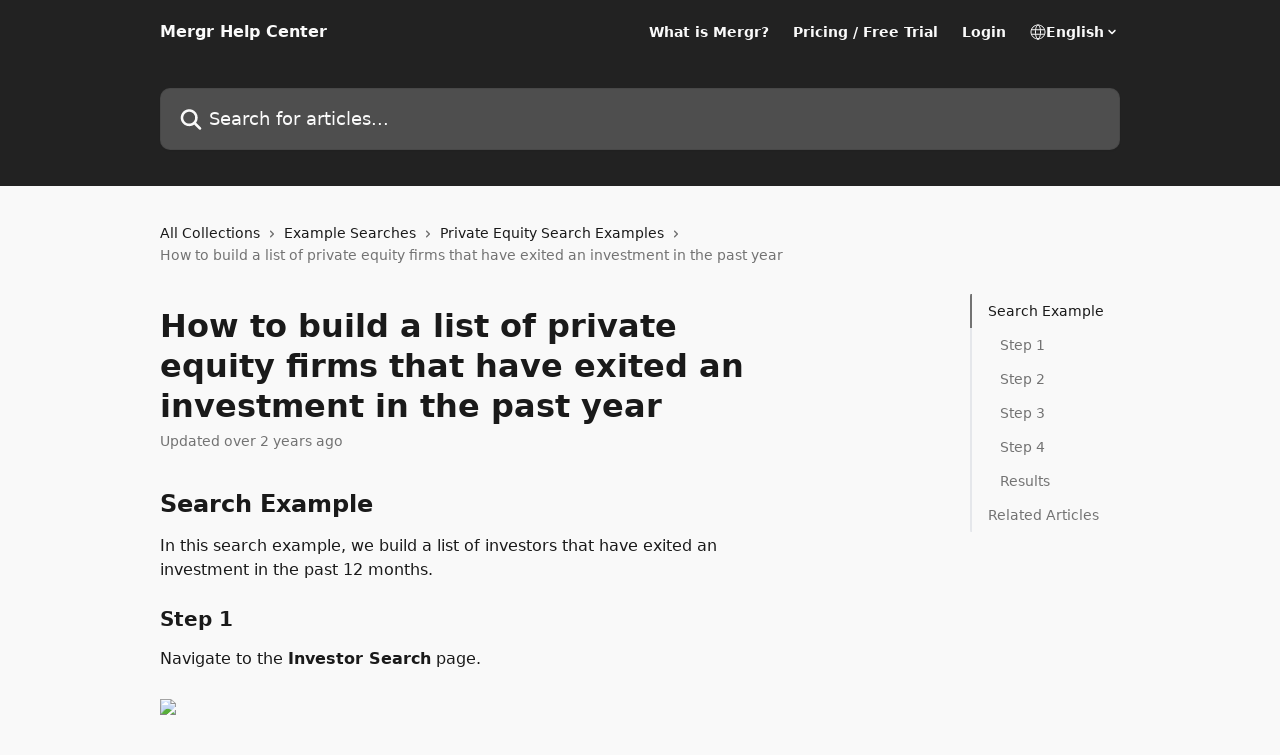

--- FILE ---
content_type: text/html; charset=utf-8
request_url: https://docs.mergr.com/en/articles/3847-how-to-build-a-list-of-private-equity-firms-that-have-exited-an-investment-in-the-past-year
body_size: 14074
content:
<!DOCTYPE html><html lang="en"><head><meta charSet="utf-8" data-next-head=""/><title data-next-head="">How to build a list of private equity firms that have exited an investment in the past year | Mergr Help Center</title><meta property="og:title" content="How to build a list of private equity firms that have exited an investment in the past year | Mergr Help Center" data-next-head=""/><meta name="twitter:title" content="How to build a list of private equity firms that have exited an investment in the past year | Mergr Help Center" data-next-head=""/><meta property="og:description" data-next-head=""/><meta name="twitter:description" data-next-head=""/><meta name="description" data-next-head=""/><meta property="og:type" content="article" data-next-head=""/><meta name="robots" content="all" data-next-head=""/><meta name="viewport" content="width=device-width, initial-scale=1" data-next-head=""/><link href="https://intercom.help/aky65zf6/assets/favicon" rel="icon" data-next-head=""/><link rel="canonical" href="https://docs.mergr.com/en/articles/3847-how-to-build-a-list-of-private-equity-firms-that-have-exited-an-investment-in-the-past-year" data-next-head=""/><link rel="alternate" href="https://docs.mergr.com/en/articles/3847-how-to-build-a-list-of-private-equity-firms-that-have-exited-an-investment-in-the-past-year" hrefLang="en" data-next-head=""/><link rel="alternate" href="https://docs.mergr.com/en/articles/3847-how-to-build-a-list-of-private-equity-firms-that-have-exited-an-investment-in-the-past-year" hrefLang="x-default" data-next-head=""/><link nonce="xKBYlD7AgP/3sWmcgpdZVKhZTd1w3uSCELChfE9k8XY=" rel="preload" href="https://static.intercomassets.com/_next/static/css/3141721a1e975790.css" as="style"/><link nonce="xKBYlD7AgP/3sWmcgpdZVKhZTd1w3uSCELChfE9k8XY=" rel="stylesheet" href="https://static.intercomassets.com/_next/static/css/3141721a1e975790.css" data-n-g=""/><noscript data-n-css="xKBYlD7AgP/3sWmcgpdZVKhZTd1w3uSCELChfE9k8XY="></noscript><script defer="" nonce="xKBYlD7AgP/3sWmcgpdZVKhZTd1w3uSCELChfE9k8XY=" nomodule="" src="https://static.intercomassets.com/_next/static/chunks/polyfills-42372ed130431b0a.js"></script><script defer="" src="https://static.intercomassets.com/_next/static/chunks/7506.a4d4b38169fb1abb.js" nonce="xKBYlD7AgP/3sWmcgpdZVKhZTd1w3uSCELChfE9k8XY="></script><script src="https://static.intercomassets.com/_next/static/chunks/webpack-78de026507541ba5.js" nonce="xKBYlD7AgP/3sWmcgpdZVKhZTd1w3uSCELChfE9k8XY=" defer=""></script><script src="https://static.intercomassets.com/_next/static/chunks/framework-1f1b8d38c1d86c61.js" nonce="xKBYlD7AgP/3sWmcgpdZVKhZTd1w3uSCELChfE9k8XY=" defer=""></script><script src="https://static.intercomassets.com/_next/static/chunks/main-f6c5f789938ef51a.js" nonce="xKBYlD7AgP/3sWmcgpdZVKhZTd1w3uSCELChfE9k8XY=" defer=""></script><script src="https://static.intercomassets.com/_next/static/chunks/pages/_app-489463a61c29f156.js" nonce="xKBYlD7AgP/3sWmcgpdZVKhZTd1w3uSCELChfE9k8XY=" defer=""></script><script src="https://static.intercomassets.com/_next/static/chunks/d0502abb-aa607f45f5026044.js" nonce="xKBYlD7AgP/3sWmcgpdZVKhZTd1w3uSCELChfE9k8XY=" defer=""></script><script src="https://static.intercomassets.com/_next/static/chunks/6190-ef428f6633b5a03f.js" nonce="xKBYlD7AgP/3sWmcgpdZVKhZTd1w3uSCELChfE9k8XY=" defer=""></script><script src="https://static.intercomassets.com/_next/static/chunks/5729-6d79ddfe1353a77c.js" nonce="xKBYlD7AgP/3sWmcgpdZVKhZTd1w3uSCELChfE9k8XY=" defer=""></script><script src="https://static.intercomassets.com/_next/static/chunks/2384-242e4a028ba58b01.js" nonce="xKBYlD7AgP/3sWmcgpdZVKhZTd1w3uSCELChfE9k8XY=" defer=""></script><script src="https://static.intercomassets.com/_next/static/chunks/4835-9db7cd232aae5617.js" nonce="xKBYlD7AgP/3sWmcgpdZVKhZTd1w3uSCELChfE9k8XY=" defer=""></script><script src="https://static.intercomassets.com/_next/static/chunks/2735-6fafbb9ff4abfca1.js" nonce="xKBYlD7AgP/3sWmcgpdZVKhZTd1w3uSCELChfE9k8XY=" defer=""></script><script src="https://static.intercomassets.com/_next/static/chunks/pages/%5BhelpCenterIdentifier%5D/%5Blocale%5D/articles/%5BarticleSlug%5D-0426bb822f2fd459.js" nonce="xKBYlD7AgP/3sWmcgpdZVKhZTd1w3uSCELChfE9k8XY=" defer=""></script><script src="https://static.intercomassets.com/_next/static/fxBeLjswgt1tHP5v-NdhV/_buildManifest.js" nonce="xKBYlD7AgP/3sWmcgpdZVKhZTd1w3uSCELChfE9k8XY=" defer=""></script><script src="https://static.intercomassets.com/_next/static/fxBeLjswgt1tHP5v-NdhV/_ssgManifest.js" nonce="xKBYlD7AgP/3sWmcgpdZVKhZTd1w3uSCELChfE9k8XY=" defer=""></script><meta name="sentry-trace" content="6b89deb78041ca80aa9fb2825633a06a-9b99647dab9e2fce-0"/><meta name="baggage" content="sentry-environment=production,sentry-release=598a3e6e491eec2385238300240aa0a81534fd19,sentry-public_key=187f842308a64dea9f1f64d4b1b9c298,sentry-trace_id=6b89deb78041ca80aa9fb2825633a06a,sentry-org_id=2129,sentry-sampled=false,sentry-sample_rand=0.8271495739687349,sentry-sample_rate=0"/><style id="__jsx-573817104">:root{--body-bg: rgb(249, 249, 249);
--body-image: none;
--body-bg-rgb: 249, 249, 249;
--body-border: rgb(223, 223, 223);
--body-primary-color: #1a1a1a;
--body-secondary-color: #737373;
--body-reaction-bg: rgb(236, 236, 236);
--body-reaction-text-color: rgb(64, 64, 64);
--body-toc-active-border: #737373;
--body-toc-inactive-border: #f2f2f2;
--body-toc-inactive-color: #737373;
--body-toc-active-font-weight: 400;
--body-table-border: rgb(198, 198, 198);
--body-color: hsl(0, 0%, 0%);
--footer-bg: rgb(0, 0, 0);
--footer-image: none;
--footer-border: rgb(51, 51, 51);
--footer-color: hsl(0, 0%, 91%);
--header-bg: rgb(34, 34, 34);
--header-image: none;
--header-color: hsl(0, 0%, 98%);
--collection-card-bg: rgb(249, 249, 249);
--collection-card-image: none;
--collection-card-color: hsl(0, 0%, 13%);
--card-bg: rgb(252, 252, 252);
--card-border-color: rgb(223, 223, 223);
--card-border-inner-radius: 6px;
--card-border-radius: 8px;
--card-shadow: 0 1px 2px 0 rgb(0 0 0 / 0.05);
--search-bar-border-radius: 10px;
--search-bar-width: 100%;
--ticket-blue-bg-color: #dce1f9;
--ticket-blue-text-color: #334bfa;
--ticket-green-bg-color: #d7efdc;
--ticket-green-text-color: #0f7134;
--ticket-orange-bg-color: #ffebdb;
--ticket-orange-text-color: #b24d00;
--ticket-red-bg-color: #ffdbdb;
--ticket-red-text-color: #df2020;
--header-height: 245px;
--header-subheader-background-color: #000000;
--header-subheader-font-color: #FFFFFF;
--content-block-bg: rgb(249, 249, 249);
--content-block-image: none;
--content-block-color: hsl(0, 0%, 10%);
--content-block-button-bg: rgb(51, 75, 250);
--content-block-button-image: none;
--content-block-button-color: hsl(0, 0%, 100%);
--content-block-button-radius: 6px;
--content-block-margin: 0;
--content-block-width: auto;
--primary-color: hsl(300, 2%, 12%);
--primary-color-alpha-10: hsla(300, 2%, 12%, 0.1);
--primary-color-alpha-60: hsla(300, 2%, 12%, 0.6);
--text-on-primary-color: #ffffff}</style><style id="__jsx-1611979459">:root{--font-family-primary: system-ui, "Segoe UI", "Roboto", "Helvetica", "Arial", sans-serif, "Apple Color Emoji", "Segoe UI Emoji", "Segoe UI Symbol"}</style><style id="__jsx-2466147061">:root{--font-family-secondary: system-ui, "Segoe UI", "Roboto", "Helvetica", "Arial", sans-serif, "Apple Color Emoji", "Segoe UI Emoji", "Segoe UI Symbol"}</style><style id="__jsx-cf6f0ea00fa5c760">.fade-background.jsx-cf6f0ea00fa5c760{background:radial-gradient(333.38%100%at 50%0%,rgba(var(--body-bg-rgb),0)0%,rgba(var(--body-bg-rgb),.00925356)11.67%,rgba(var(--body-bg-rgb),.0337355)21.17%,rgba(var(--body-bg-rgb),.0718242)28.85%,rgba(var(--body-bg-rgb),.121898)35.03%,rgba(var(--body-bg-rgb),.182336)40.05%,rgba(var(--body-bg-rgb),.251516)44.25%,rgba(var(--body-bg-rgb),.327818)47.96%,rgba(var(--body-bg-rgb),.409618)51.51%,rgba(var(--body-bg-rgb),.495297)55.23%,rgba(var(--body-bg-rgb),.583232)59.47%,rgba(var(--body-bg-rgb),.671801)64.55%,rgba(var(--body-bg-rgb),.759385)70.81%,rgba(var(--body-bg-rgb),.84436)78.58%,rgba(var(--body-bg-rgb),.9551)88.2%,rgba(var(--body-bg-rgb),1)100%),var(--header-image),var(--header-bg);background-size:cover;background-position-x:center}</style><style id="__jsx-27f84a20f81f6ce9">.table-of-contents::-webkit-scrollbar{width:8px}.table-of-contents::-webkit-scrollbar-thumb{background-color:#f2f2f2;border-radius:8px}</style><style id="__jsx-a49d9ef8a9865a27">.table_of_contents.jsx-a49d9ef8a9865a27{max-width:260px;min-width:260px}</style><style id="__jsx-4bed0c08ce36899e">.article_body a:not(.intercom-h2b-button){color:var(--primary-color)}article a.intercom-h2b-button{background-color:var(--primary-color);border:0}.zendesk-article table{overflow-x:scroll!important;display:block!important;height:auto!important}.intercom-interblocks-unordered-nested-list ul,.intercom-interblocks-ordered-nested-list ol{margin-top:16px;margin-bottom:16px}.intercom-interblocks-unordered-nested-list ul .intercom-interblocks-unordered-nested-list ul,.intercom-interblocks-unordered-nested-list ul .intercom-interblocks-ordered-nested-list ol,.intercom-interblocks-ordered-nested-list ol .intercom-interblocks-ordered-nested-list ol,.intercom-interblocks-ordered-nested-list ol .intercom-interblocks-unordered-nested-list ul{margin-top:0;margin-bottom:0}.intercom-interblocks-image a:focus{outline-offset:3px}</style></head><body><div id="__next"><div dir="ltr" class="h-full w-full"><a href="#main-content" class="sr-only font-bold text-header-color focus:not-sr-only focus:absolute focus:left-4 focus:top-4 focus:z-50" aria-roledescription="Link, Press control-option-right-arrow to exit">Skip to main content</a><main class="header__lite"><header id="header" data-testid="header" class="jsx-cf6f0ea00fa5c760 flex flex-col text-header-color"><div class="jsx-cf6f0ea00fa5c760 relative flex grow flex-col mb-9 bg-header-bg bg-header-image bg-cover bg-center pb-9"><div id="sr-announcement" aria-live="polite" class="jsx-cf6f0ea00fa5c760 sr-only"></div><div class="jsx-cf6f0ea00fa5c760 flex h-full flex-col items-center marker:shrink-0"><section class="relative flex w-full flex-col mb-6 pb-6"><div class="header__meta_wrapper flex justify-center px-5 pt-6 leading-none sm:px-10"><div class="flex items-center w-240" data-testid="subheader-container"><div class="mo__body header__site_name"><div class="header__logo"><a href="/en/"><span data-testid="logo-sitename" class="header__name">Mergr Help Center</span></a></div></div><div><div class="flex items-center font-semibold"><div class="flex items-center md:hidden" data-testid="small-screen-children"><button class="flex items-center border-none bg-transparent px-1.5" data-testid="hamburger-menu-button" aria-label="Open menu"><svg width="24" height="24" viewBox="0 0 16 16" xmlns="http://www.w3.org/2000/svg" class="fill-current"><path d="M1.86861 2C1.38889 2 1 2.3806 1 2.85008C1 3.31957 1.38889 3.70017 1.86861 3.70017H14.1314C14.6111 3.70017 15 3.31957 15 2.85008C15 2.3806 14.6111 2 14.1314 2H1.86861Z"></path><path d="M1 8C1 7.53051 1.38889 7.14992 1.86861 7.14992H14.1314C14.6111 7.14992 15 7.53051 15 8C15 8.46949 14.6111 8.85008 14.1314 8.85008H1.86861C1.38889 8.85008 1 8.46949 1 8Z"></path><path d="M1 13.1499C1 12.6804 1.38889 12.2998 1.86861 12.2998H14.1314C14.6111 12.2998 15 12.6804 15 13.1499C15 13.6194 14.6111 14 14.1314 14H1.86861C1.38889 14 1 13.6194 1 13.1499Z"></path></svg></button><div class="fixed right-0 top-0 z-50 h-full w-full hidden" data-testid="hamburger-menu"><div class="flex h-full w-full justify-end bg-black bg-opacity-30"><div class="flex h-fit w-full flex-col bg-white opacity-100 sm:h-full sm:w-1/2"><button class="text-body-font flex items-center self-end border-none bg-transparent pr-6 pt-6" data-testid="hamburger-menu-close-button" aria-label="Close menu"><svg width="24" height="24" viewBox="0 0 16 16" xmlns="http://www.w3.org/2000/svg"><path d="M3.5097 3.5097C3.84165 3.17776 4.37984 3.17776 4.71178 3.5097L7.99983 6.79775L11.2879 3.5097C11.6198 3.17776 12.158 3.17776 12.49 3.5097C12.8219 3.84165 12.8219 4.37984 12.49 4.71178L9.20191 7.99983L12.49 11.2879C12.8219 11.6198 12.8219 12.158 12.49 12.49C12.158 12.8219 11.6198 12.8219 11.2879 12.49L7.99983 9.20191L4.71178 12.49C4.37984 12.8219 3.84165 12.8219 3.5097 12.49C3.17776 12.158 3.17776 11.6198 3.5097 11.2879L6.79775 7.99983L3.5097 4.71178C3.17776 4.37984 3.17776 3.84165 3.5097 3.5097Z"></path></svg></button><nav class="flex flex-col pl-4 text-black"><a target="_blank" rel="noopener noreferrer" href="https://mergr.com" class="mx-5 mb-5 text-md no-underline hover:opacity-80 md:mx-3 md:my-0 md:text-base" data-testid="header-link-0">What is Mergr?</a><a target="_blank" rel="noopener noreferrer" href="https://mergr.com/pricing" class="mx-5 mb-5 text-md no-underline hover:opacity-80 md:mx-3 md:my-0 md:text-base" data-testid="header-link-1">Pricing / Free Trial</a><a target="_blank" rel="noopener noreferrer" href="https://mergr.com/dashboard" class="mx-5 mb-5 text-md no-underline hover:opacity-80 md:mx-3 md:my-0 md:text-base" data-testid="header-link-2">Login</a><div class="relative cursor-pointer has-[:focus]:outline"><select class="peer absolute z-10 block h-6 w-full cursor-pointer opacity-0 md:text-base" aria-label="Change language" id="language-selector"><option value="/en/articles/3847-how-to-build-a-list-of-private-equity-firms-that-have-exited-an-investment-in-the-past-year" class="text-black" selected="">English</option></select><div class="mb-10 ml-5 flex items-center gap-1 text-md hover:opacity-80 peer-hover:opacity-80 md:m-0 md:ml-3 md:text-base" aria-hidden="true"><svg id="locale-picker-globe" width="16" height="16" viewBox="0 0 16 16" fill="none" xmlns="http://www.w3.org/2000/svg" class="shrink-0" aria-hidden="true"><path d="M8 15C11.866 15 15 11.866 15 8C15 4.13401 11.866 1 8 1C4.13401 1 1 4.13401 1 8C1 11.866 4.13401 15 8 15Z" stroke="currentColor" stroke-linecap="round" stroke-linejoin="round"></path><path d="M8 15C9.39949 15 10.534 11.866 10.534 8C10.534 4.13401 9.39949 1 8 1C6.60051 1 5.466 4.13401 5.466 8C5.466 11.866 6.60051 15 8 15Z" stroke="currentColor" stroke-linecap="round" stroke-linejoin="round"></path><path d="M1.448 5.75989H14.524" stroke="currentColor" stroke-linecap="round" stroke-linejoin="round"></path><path d="M1.448 10.2402H14.524" stroke="currentColor" stroke-linecap="round" stroke-linejoin="round"></path></svg>English<svg id="locale-picker-arrow" width="16" height="16" viewBox="0 0 16 16" fill="none" xmlns="http://www.w3.org/2000/svg" class="shrink-0" aria-hidden="true"><path d="M5 6.5L8.00093 9.5L11 6.50187" stroke="currentColor" stroke-width="1.5" stroke-linecap="round" stroke-linejoin="round"></path></svg></div></div></nav></div></div></div></div><nav class="hidden items-center md:flex" data-testid="large-screen-children"><a target="_blank" rel="noopener noreferrer" href="https://mergr.com" class="mx-5 mb-5 text-md no-underline hover:opacity-80 md:mx-3 md:my-0 md:text-base" data-testid="header-link-0">What is Mergr?</a><a target="_blank" rel="noopener noreferrer" href="https://mergr.com/pricing" class="mx-5 mb-5 text-md no-underline hover:opacity-80 md:mx-3 md:my-0 md:text-base" data-testid="header-link-1">Pricing / Free Trial</a><a target="_blank" rel="noopener noreferrer" href="https://mergr.com/dashboard" class="mx-5 mb-5 text-md no-underline hover:opacity-80 md:mx-3 md:my-0 md:text-base" data-testid="header-link-2">Login</a><div class="relative cursor-pointer has-[:focus]:outline"><select class="peer absolute z-10 block h-6 w-full cursor-pointer opacity-0 md:text-base" aria-label="Change language" id="language-selector"><option value="/en/articles/3847-how-to-build-a-list-of-private-equity-firms-that-have-exited-an-investment-in-the-past-year" class="text-black" selected="">English</option></select><div class="mb-10 ml-5 flex items-center gap-1 text-md hover:opacity-80 peer-hover:opacity-80 md:m-0 md:ml-3 md:text-base" aria-hidden="true"><svg id="locale-picker-globe" width="16" height="16" viewBox="0 0 16 16" fill="none" xmlns="http://www.w3.org/2000/svg" class="shrink-0" aria-hidden="true"><path d="M8 15C11.866 15 15 11.866 15 8C15 4.13401 11.866 1 8 1C4.13401 1 1 4.13401 1 8C1 11.866 4.13401 15 8 15Z" stroke="currentColor" stroke-linecap="round" stroke-linejoin="round"></path><path d="M8 15C9.39949 15 10.534 11.866 10.534 8C10.534 4.13401 9.39949 1 8 1C6.60051 1 5.466 4.13401 5.466 8C5.466 11.866 6.60051 15 8 15Z" stroke="currentColor" stroke-linecap="round" stroke-linejoin="round"></path><path d="M1.448 5.75989H14.524" stroke="currentColor" stroke-linecap="round" stroke-linejoin="round"></path><path d="M1.448 10.2402H14.524" stroke="currentColor" stroke-linecap="round" stroke-linejoin="round"></path></svg>English<svg id="locale-picker-arrow" width="16" height="16" viewBox="0 0 16 16" fill="none" xmlns="http://www.w3.org/2000/svg" class="shrink-0" aria-hidden="true"><path d="M5 6.5L8.00093 9.5L11 6.50187" stroke="currentColor" stroke-width="1.5" stroke-linecap="round" stroke-linejoin="round"></path></svg></div></div></nav></div></div></div></div></section><section class="relative mx-5 flex h-full w-full flex-col items-center px-5 sm:px-10"><div class="flex h-full max-w-full flex-col w-240 justify-end" data-testid="main-header-container"><div id="search-bar" class="relative w-full"><form action="/en/" autoComplete="off"><div class="flex w-full flex-col items-start"><div class="relative flex w-full sm:w-search-bar"><label for="search-input" class="sr-only">Search for articles...</label><input id="search-input" type="text" autoComplete="off" class="peer w-full rounded-search-bar border border-black-alpha-8 bg-white-alpha-20 p-4 ps-12 font-secondary text-lg text-header-color shadow-search-bar outline-none transition ease-linear placeholder:text-header-color hover:bg-white-alpha-27 hover:shadow-search-bar-hover focus:border-transparent focus:bg-white focus:text-black-10 focus:shadow-search-bar-focused placeholder:focus:text-black-45" placeholder="Search for articles..." name="q" aria-label="Search for articles..." value=""/><div class="absolute inset-y-0 start-0 flex items-center fill-header-color peer-focus-visible:fill-black-45 pointer-events-none ps-5"><svg width="22" height="21" viewBox="0 0 22 21" xmlns="http://www.w3.org/2000/svg" class="fill-inherit" aria-hidden="true"><path fill-rule="evenodd" clip-rule="evenodd" d="M3.27485 8.7001C3.27485 5.42781 5.92757 2.7751 9.19985 2.7751C12.4721 2.7751 15.1249 5.42781 15.1249 8.7001C15.1249 11.9724 12.4721 14.6251 9.19985 14.6251C5.92757 14.6251 3.27485 11.9724 3.27485 8.7001ZM9.19985 0.225098C4.51924 0.225098 0.724854 4.01948 0.724854 8.7001C0.724854 13.3807 4.51924 17.1751 9.19985 17.1751C11.0802 17.1751 12.8176 16.5627 14.2234 15.5265L19.0981 20.4013C19.5961 20.8992 20.4033 20.8992 20.9013 20.4013C21.3992 19.9033 21.3992 19.0961 20.9013 18.5981L16.0264 13.7233C17.0625 12.3176 17.6749 10.5804 17.6749 8.7001C17.6749 4.01948 13.8805 0.225098 9.19985 0.225098Z"></path></svg></div></div></div></form></div></div></section></div></div></header><div class="z-1 flex shrink-0 grow basis-auto justify-center px-5 sm:px-10"><section data-testid="main-content" id="main-content" class="max-w-full w-240"><section data-testid="article-section" class="section section__article"><div class="flex-row-reverse justify-between flex"><div class="jsx-a49d9ef8a9865a27 w-61 sticky top-8 ml-7 max-w-61 self-start max-lg:hidden mt-16"><div class="jsx-27f84a20f81f6ce9 table-of-contents max-h-[calc(100vh-96px)] overflow-y-auto rounded-2xl text-body-primary-color hover:text-primary max-lg:border max-lg:border-solid max-lg:border-body-border max-lg:shadow-solid-1"><div data-testid="toc-dropdown" class="jsx-27f84a20f81f6ce9 hidden cursor-pointer justify-between border-b max-lg:flex max-lg:flex-row max-lg:border-x-0 max-lg:border-t-0 max-lg:border-solid max-lg:border-b-body-border"><div class="jsx-27f84a20f81f6ce9 my-2 max-lg:pl-4">Table of contents</div><div class="jsx-27f84a20f81f6ce9 "><svg class="ml-2 mr-4 mt-3 transition-transform" transform="rotate(180)" width="16" height="16" fill="none" xmlns="http://www.w3.org/2000/svg"><path fill-rule="evenodd" clip-rule="evenodd" d="M3.93353 5.93451C4.24595 5.62209 4.75248 5.62209 5.0649 5.93451L7.99922 8.86882L10.9335 5.93451C11.246 5.62209 11.7525 5.62209 12.0649 5.93451C12.3773 6.24693 12.3773 6.75346 12.0649 7.06588L8.5649 10.5659C8.25249 10.8783 7.74595 10.8783 7.43353 10.5659L3.93353 7.06588C3.62111 6.75346 3.62111 6.24693 3.93353 5.93451Z" fill="currentColor"></path></svg></div></div><div data-testid="toc-body" class="jsx-27f84a20f81f6ce9 my-2"><section data-testid="toc-section-0" class="jsx-27f84a20f81f6ce9 flex border-y-0 border-e-0 border-s-2 border-solid py-1.5 max-lg:border-none border-body-toc-active-border px-4"><a id="#h_c0a6e0f98d" href="#h_c0a6e0f98d" data-testid="toc-link-0" class="jsx-27f84a20f81f6ce9 w-full no-underline hover:text-body-primary-color max-lg:inline-block max-lg:text-body-primary-color max-lg:hover:text-primary lg:text-base font-toc-active text-body-primary-color"></a></section><section data-testid="toc-section-1" class="jsx-27f84a20f81f6ce9 flex border-y-0 border-e-0 border-s-2 border-solid py-1.5 max-lg:border-none px-7"><a id="#h_e3c798f12e" href="#h_e3c798f12e" data-testid="toc-link-1" class="jsx-27f84a20f81f6ce9 w-full no-underline hover:text-body-primary-color max-lg:inline-block max-lg:text-body-primary-color max-lg:hover:text-primary lg:text-base text-body-toc-inactive-color"></a></section><section data-testid="toc-section-2" class="jsx-27f84a20f81f6ce9 flex border-y-0 border-e-0 border-s-2 border-solid py-1.5 max-lg:border-none px-7"><a id="#h_a64014b60c" href="#h_a64014b60c" data-testid="toc-link-2" class="jsx-27f84a20f81f6ce9 w-full no-underline hover:text-body-primary-color max-lg:inline-block max-lg:text-body-primary-color max-lg:hover:text-primary lg:text-base text-body-toc-inactive-color"></a></section><section data-testid="toc-section-3" class="jsx-27f84a20f81f6ce9 flex border-y-0 border-e-0 border-s-2 border-solid py-1.5 max-lg:border-none px-7"><a id="#h_3a98128d43" href="#h_3a98128d43" data-testid="toc-link-3" class="jsx-27f84a20f81f6ce9 w-full no-underline hover:text-body-primary-color max-lg:inline-block max-lg:text-body-primary-color max-lg:hover:text-primary lg:text-base text-body-toc-inactive-color"></a></section><section data-testid="toc-section-4" class="jsx-27f84a20f81f6ce9 flex border-y-0 border-e-0 border-s-2 border-solid py-1.5 max-lg:border-none px-7"><a id="#h_ea428f97fe" href="#h_ea428f97fe" data-testid="toc-link-4" class="jsx-27f84a20f81f6ce9 w-full no-underline hover:text-body-primary-color max-lg:inline-block max-lg:text-body-primary-color max-lg:hover:text-primary lg:text-base text-body-toc-inactive-color"></a></section><section data-testid="toc-section-5" class="jsx-27f84a20f81f6ce9 flex border-y-0 border-e-0 border-s-2 border-solid py-1.5 max-lg:border-none px-7"><a id="#h_29768d4312" href="#h_29768d4312" data-testid="toc-link-5" class="jsx-27f84a20f81f6ce9 w-full no-underline hover:text-body-primary-color max-lg:inline-block max-lg:text-body-primary-color max-lg:hover:text-primary lg:text-base text-body-toc-inactive-color"></a></section><section data-testid="toc-section-6" class="jsx-27f84a20f81f6ce9 flex border-y-0 border-e-0 border-s-2 border-solid py-1.5 max-lg:border-none px-4"><a id="#h_8ee585e1f2" href="#h_8ee585e1f2" data-testid="toc-link-6" class="jsx-27f84a20f81f6ce9 w-full no-underline hover:text-body-primary-color max-lg:inline-block max-lg:text-body-primary-color max-lg:hover:text-primary lg:text-base text-body-toc-inactive-color"></a></section></div></div></div><div class="relative z-3 w-full lg:max-w-160 "><div class="flex pb-6 max-md:pb-2 lg:max-w-160"><div tabindex="-1" class="focus:outline-none"><div class="flex flex-wrap items-baseline pb-4 text-base" tabindex="0" role="navigation" aria-label="Breadcrumb"><a href="/en/" class="pr-2 text-body-primary-color no-underline hover:text-body-secondary-color">All Collections</a><div class="pr-2" aria-hidden="true"><svg width="6" height="10" viewBox="0 0 6 10" class="block h-2 w-2 fill-body-secondary-color rtl:rotate-180" xmlns="http://www.w3.org/2000/svg"><path fill-rule="evenodd" clip-rule="evenodd" d="M0.648862 0.898862C0.316916 1.23081 0.316916 1.769 0.648862 2.10094L3.54782 4.9999L0.648862 7.89886C0.316916 8.23081 0.316917 8.769 0.648862 9.10094C0.980808 9.43289 1.519 9.43289 1.85094 9.10094L5.35094 5.60094C5.68289 5.269 5.68289 4.73081 5.35094 4.39886L1.85094 0.898862C1.519 0.566916 0.980807 0.566916 0.648862 0.898862Z"></path></svg></div><a href="https://docs.mergr.com/en/collections/5190-example-searches" class="pr-2 text-body-primary-color no-underline hover:text-body-secondary-color" data-testid="breadcrumb-0">Example Searches</a><div class="pr-2" aria-hidden="true"><svg width="6" height="10" viewBox="0 0 6 10" class="block h-2 w-2 fill-body-secondary-color rtl:rotate-180" xmlns="http://www.w3.org/2000/svg"><path fill-rule="evenodd" clip-rule="evenodd" d="M0.648862 0.898862C0.316916 1.23081 0.316916 1.769 0.648862 2.10094L3.54782 4.9999L0.648862 7.89886C0.316916 8.23081 0.316917 8.769 0.648862 9.10094C0.980808 9.43289 1.519 9.43289 1.85094 9.10094L5.35094 5.60094C5.68289 5.269 5.68289 4.73081 5.35094 4.39886L1.85094 0.898862C1.519 0.566916 0.980807 0.566916 0.648862 0.898862Z"></path></svg></div><a href="https://docs.mergr.com/en/collections/5353931-private-equity-search-examples" class="pr-2 text-body-primary-color no-underline hover:text-body-secondary-color" data-testid="breadcrumb-1">Private Equity Search Examples</a><div class="pr-2" aria-hidden="true"><svg width="6" height="10" viewBox="0 0 6 10" class="block h-2 w-2 fill-body-secondary-color rtl:rotate-180" xmlns="http://www.w3.org/2000/svg"><path fill-rule="evenodd" clip-rule="evenodd" d="M0.648862 0.898862C0.316916 1.23081 0.316916 1.769 0.648862 2.10094L3.54782 4.9999L0.648862 7.89886C0.316916 8.23081 0.316917 8.769 0.648862 9.10094C0.980808 9.43289 1.519 9.43289 1.85094 9.10094L5.35094 5.60094C5.68289 5.269 5.68289 4.73081 5.35094 4.39886L1.85094 0.898862C1.519 0.566916 0.980807 0.566916 0.648862 0.898862Z"></path></svg></div><div class="text-body-secondary-color">How to build a list of private equity firms that have exited an investment in the past year</div></div></div></div><div class=""><div class="article intercom-force-break"><div class="mb-10 max-lg:mb-6"><div class="flex flex-col gap-4"><div class="flex flex-col"><h1 class="mb-1 font-primary text-2xl font-bold leading-10 text-body-primary-color">How to build a list of private equity firms that have exited an investment in the past year</h1></div><div class="avatar"><div class="avatar__info -mt-0.5 text-base"><span class="text-body-secondary-color"> <!-- -->Updated over 2 years ago</span></div></div></div></div><div class="jsx-4bed0c08ce36899e flex-col"><div class="jsx-4bed0c08ce36899e mb-7 ml-0 text-md max-messenger:mb-6 lg:hidden"><div class="jsx-27f84a20f81f6ce9 table-of-contents max-h-[calc(100vh-96px)] overflow-y-auto rounded-2xl text-body-primary-color hover:text-primary max-lg:border max-lg:border-solid max-lg:border-body-border max-lg:shadow-solid-1"><div data-testid="toc-dropdown" class="jsx-27f84a20f81f6ce9 hidden cursor-pointer justify-between border-b max-lg:flex max-lg:flex-row max-lg:border-x-0 max-lg:border-t-0 max-lg:border-solid max-lg:border-b-body-border border-b-0"><div class="jsx-27f84a20f81f6ce9 my-2 max-lg:pl-4">Table of contents</div><div class="jsx-27f84a20f81f6ce9 "><svg class="ml-2 mr-4 mt-3 transition-transform" transform="" width="16" height="16" fill="none" xmlns="http://www.w3.org/2000/svg"><path fill-rule="evenodd" clip-rule="evenodd" d="M3.93353 5.93451C4.24595 5.62209 4.75248 5.62209 5.0649 5.93451L7.99922 8.86882L10.9335 5.93451C11.246 5.62209 11.7525 5.62209 12.0649 5.93451C12.3773 6.24693 12.3773 6.75346 12.0649 7.06588L8.5649 10.5659C8.25249 10.8783 7.74595 10.8783 7.43353 10.5659L3.93353 7.06588C3.62111 6.75346 3.62111 6.24693 3.93353 5.93451Z" fill="currentColor"></path></svg></div></div><div data-testid="toc-body" class="jsx-27f84a20f81f6ce9 hidden my-2"><section data-testid="toc-section-0" class="jsx-27f84a20f81f6ce9 flex border-y-0 border-e-0 border-s-2 border-solid py-1.5 max-lg:border-none border-body-toc-active-border px-4"><a id="#h_c0a6e0f98d" href="#h_c0a6e0f98d" data-testid="toc-link-0" class="jsx-27f84a20f81f6ce9 w-full no-underline hover:text-body-primary-color max-lg:inline-block max-lg:text-body-primary-color max-lg:hover:text-primary lg:text-base font-toc-active text-body-primary-color"></a></section><section data-testid="toc-section-1" class="jsx-27f84a20f81f6ce9 flex border-y-0 border-e-0 border-s-2 border-solid py-1.5 max-lg:border-none px-7"><a id="#h_e3c798f12e" href="#h_e3c798f12e" data-testid="toc-link-1" class="jsx-27f84a20f81f6ce9 w-full no-underline hover:text-body-primary-color max-lg:inline-block max-lg:text-body-primary-color max-lg:hover:text-primary lg:text-base text-body-toc-inactive-color"></a></section><section data-testid="toc-section-2" class="jsx-27f84a20f81f6ce9 flex border-y-0 border-e-0 border-s-2 border-solid py-1.5 max-lg:border-none px-7"><a id="#h_a64014b60c" href="#h_a64014b60c" data-testid="toc-link-2" class="jsx-27f84a20f81f6ce9 w-full no-underline hover:text-body-primary-color max-lg:inline-block max-lg:text-body-primary-color max-lg:hover:text-primary lg:text-base text-body-toc-inactive-color"></a></section><section data-testid="toc-section-3" class="jsx-27f84a20f81f6ce9 flex border-y-0 border-e-0 border-s-2 border-solid py-1.5 max-lg:border-none px-7"><a id="#h_3a98128d43" href="#h_3a98128d43" data-testid="toc-link-3" class="jsx-27f84a20f81f6ce9 w-full no-underline hover:text-body-primary-color max-lg:inline-block max-lg:text-body-primary-color max-lg:hover:text-primary lg:text-base text-body-toc-inactive-color"></a></section><section data-testid="toc-section-4" class="jsx-27f84a20f81f6ce9 flex border-y-0 border-e-0 border-s-2 border-solid py-1.5 max-lg:border-none px-7"><a id="#h_ea428f97fe" href="#h_ea428f97fe" data-testid="toc-link-4" class="jsx-27f84a20f81f6ce9 w-full no-underline hover:text-body-primary-color max-lg:inline-block max-lg:text-body-primary-color max-lg:hover:text-primary lg:text-base text-body-toc-inactive-color"></a></section><section data-testid="toc-section-5" class="jsx-27f84a20f81f6ce9 flex border-y-0 border-e-0 border-s-2 border-solid py-1.5 max-lg:border-none px-7"><a id="#h_29768d4312" href="#h_29768d4312" data-testid="toc-link-5" class="jsx-27f84a20f81f6ce9 w-full no-underline hover:text-body-primary-color max-lg:inline-block max-lg:text-body-primary-color max-lg:hover:text-primary lg:text-base text-body-toc-inactive-color"></a></section><section data-testid="toc-section-6" class="jsx-27f84a20f81f6ce9 flex border-y-0 border-e-0 border-s-2 border-solid py-1.5 max-lg:border-none px-4"><a id="#h_8ee585e1f2" href="#h_8ee585e1f2" data-testid="toc-link-6" class="jsx-27f84a20f81f6ce9 w-full no-underline hover:text-body-primary-color max-lg:inline-block max-lg:text-body-primary-color max-lg:hover:text-primary lg:text-base text-body-toc-inactive-color"></a></section></div></div></div><div class="jsx-4bed0c08ce36899e article_body"><article class="jsx-4bed0c08ce36899e "><div class="intercom-interblocks-heading intercom-interblocks-align-left"><h1 id="h_c0a6e0f98d">Search Example</h1></div><div class="intercom-interblocks-paragraph no-margin intercom-interblocks-align-left"><p>In this search example, we build a list of investors that have exited an investment in the past 12 months.</p></div><div class="intercom-interblocks-paragraph no-margin intercom-interblocks-align-left"><p> </p></div><div class="intercom-interblocks-subheading intercom-interblocks-align-left"><h2 id="h_e3c798f12e">Step 1</h2></div><div class="intercom-interblocks-paragraph no-margin intercom-interblocks-align-left"><p>Navigate to the <b>Investor Search</b> page.</p></div><div class="intercom-interblocks-paragraph no-margin intercom-interblocks-align-left"><p> </p></div><div class="intercom-interblocks-image intercom-interblocks-align-left"><a href="https://downloads.intercomcdn.com/i/o/781050933/72cd658cabf69588e170b3e9/Screenshot+2023-07-04+at+4.41.22+PM.png?expires=1769525100&amp;signature=f5e17d9a8545effcaf1cbedc5ccee773b0a100ab37b8d8c02401a0ea19a05684&amp;req=cygmFsx%2BlIJcFb4f3HP0gFzOFJpP%2BN7gaR7NnxrpD5KP%2F0aE8LrbejQIYiL7%0AjxjXiyuV2ksjgxwZvw%3D%3D%0A" target="_blank" rel="noreferrer nofollow noopener"><img src="https://downloads.intercomcdn.com/i/o/781050933/72cd658cabf69588e170b3e9/Screenshot+2023-07-04+at+4.41.22+PM.png?expires=1769525100&amp;signature=f5e17d9a8545effcaf1cbedc5ccee773b0a100ab37b8d8c02401a0ea19a05684&amp;req=cygmFsx%2BlIJcFb4f3HP0gFzOFJpP%2BN7gaR7NnxrpD5KP%2F0aE8LrbejQIYiL7%0AjxjXiyuV2ksjgxwZvw%3D%3D%0A"/></a></div><div class="intercom-interblocks-paragraph no-margin intercom-interblocks-align-left"><p> </p></div><div class="intercom-interblocks-subheading intercom-interblocks-align-left"><h2 id="h_a64014b60c">Step 2</h2></div><div class="intercom-interblocks-paragraph no-margin intercom-interblocks-align-left"><p>Expand the search menu by selecting the <b>More Options</b> link.</p></div><div class="intercom-interblocks-paragraph no-margin intercom-interblocks-align-left"><p> </p></div><div class="intercom-interblocks-image intercom-interblocks-align-left"><a href="https://downloads.intercomcdn.com/i/o/781051597/ba76e2722551387f0a9585e4/Screenshot+2023-07-08+at+7.19.43+PM.png?expires=1769525100&amp;signature=fa12b9872e7fb1bf9d06b15d64e9276dd41913d1c754c472ce650430652a6696&amp;req=cygmFsx%2FmIhYFb4f3HP0gIZGBU35d6MKTNHJqwDUc5usa8TLXFN%2BglRgzIrb%0AmJCbQrvfr9hbd87N6w%3D%3D%0A" target="_blank" rel="noreferrer nofollow noopener"><img src="https://downloads.intercomcdn.com/i/o/781051597/ba76e2722551387f0a9585e4/Screenshot+2023-07-08+at+7.19.43+PM.png?expires=1769525100&amp;signature=fa12b9872e7fb1bf9d06b15d64e9276dd41913d1c754c472ce650430652a6696&amp;req=cygmFsx%2FmIhYFb4f3HP0gIZGBU35d6MKTNHJqwDUc5usa8TLXFN%2BglRgzIrb%0AmJCbQrvfr9hbd87N6w%3D%3D%0A"/></a></div><div class="intercom-interblocks-subheading intercom-interblocks-align-left"><h2 id="h_3a98128d43">Step 3</h2></div><div class="intercom-interblocks-paragraph no-margin intercom-interblocks-align-left"><p>A. Within the Investment Activity section, select <b>12 months</b> in the M&amp;A Activity Past (x) Months field.</p></div><div class="intercom-interblocks-paragraph no-margin intercom-interblocks-align-left"><p> </p></div><div class="intercom-interblocks-image intercom-interblocks-align-left"><a href="https://downloads.intercomcdn.com/i/o/781357920/9761217783bba350d686abb2/Screenshot+2023-07-09+at+5.47.04+PM.png?expires=1769525100&amp;signature=be6ac5eaf72d5775711a4a1587d248ce410485d2a9d25c1c5779cd61ef84252f&amp;req=cygmFcx5lINfFb4f3HP0gBvLnZy2jfxNjAPM5Puqv%2BLcC1%2FpBb4k5pYiD1dC%0AZXA%2BlRf8hXjICIW3uA%3D%3D%0A" target="_blank" rel="noreferrer nofollow noopener"><img src="https://downloads.intercomcdn.com/i/o/781357920/9761217783bba350d686abb2/Screenshot+2023-07-09+at+5.47.04+PM.png?expires=1769525100&amp;signature=be6ac5eaf72d5775711a4a1587d248ce410485d2a9d25c1c5779cd61ef84252f&amp;req=cygmFcx5lINfFb4f3HP0gBvLnZy2jfxNjAPM5Puqv%2BLcC1%2FpBb4k5pYiD1dC%0AZXA%2BlRf8hXjICIW3uA%3D%3D%0A" width="2330" height="1218"/></a></div><div class="intercom-interblocks-paragraph no-margin intercom-interblocks-align-left"><p>B. Check the <b>Has Sold</b> box. By default, this field is set to <b>&gt;= 1</b> deals.</p></div><div class="intercom-interblocks-paragraph no-margin intercom-interblocks-align-left"><p> </p></div><div class="intercom-interblocks-image intercom-interblocks-align-left"><a href="https://downloads.intercomcdn.com/i/o/781358977/b6677d14e7b0d28a4fba0b5c/Screenshot+2023-07-09+at+5.52.55+PM.png?expires=1769525100&amp;signature=2d9108ff9915301899e8baf9961e47fdc886d1f416a6099af5df5f005d1ba6b8&amp;req=cygmFcx2lIZYFb4f3HP0gC%2BC0l0MVPwAsA4tpQ2PiWlK7d8GNjzrFV%2FtLFvr%0AEHHZh0RDnh%2BLKrVoMQ%3D%3D%0A" target="_blank" rel="noreferrer nofollow noopener"><img src="https://downloads.intercomcdn.com/i/o/781358977/b6677d14e7b0d28a4fba0b5c/Screenshot+2023-07-09+at+5.52.55+PM.png?expires=1769525100&amp;signature=2d9108ff9915301899e8baf9961e47fdc886d1f416a6099af5df5f005d1ba6b8&amp;req=cygmFcx2lIZYFb4f3HP0gC%2BC0l0MVPwAsA4tpQ2PiWlK7d8GNjzrFV%2FtLFvr%0AEHHZh0RDnh%2BLKrVoMQ%3D%3D%0A" width="2368" height="1242"/></a></div><div class="intercom-interblocks-subheading intercom-interblocks-align-left"><h2 id="h_ea428f97fe">Step 4</h2></div><div class="intercom-interblocks-paragraph no-margin intercom-interblocks-align-left"><p>Select <b>Search</b>.</p></div><div class="intercom-interblocks-paragraph no-margin intercom-interblocks-align-left"><p> </p></div><div class="intercom-interblocks-image intercom-interblocks-align-left"><a href="https://downloads.intercomcdn.com/i/o/781359377/f34f334e01c7ad96ea3522da/Screenshot+2023-07-09+at+5.54.59+PM.png?expires=1769525100&amp;signature=cd861b4e96c0dfaaafd0576ec328f3a2db7c47bec0db6e8ac64ce3e941984f1e&amp;req=cygmFcx3noZYFb4f3HP0gKnr9xCdlgGfu3tVM9B3F36ZHH47R21FhNLKOuKT%0AAxwATtMUwPEz1vBb1A%3D%3D%0A" target="_blank" rel="noreferrer nofollow noopener"><img src="https://downloads.intercomcdn.com/i/o/781359377/f34f334e01c7ad96ea3522da/Screenshot+2023-07-09+at+5.54.59+PM.png?expires=1769525100&amp;signature=cd861b4e96c0dfaaafd0576ec328f3a2db7c47bec0db6e8ac64ce3e941984f1e&amp;req=cygmFcx3noZYFb4f3HP0gKnr9xCdlgGfu3tVM9B3F36ZHH47R21FhNLKOuKT%0AAxwATtMUwPEz1vBb1A%3D%3D%0A" width="2374" height="1246"/></a></div><div class="intercom-interblocks-subheading intercom-interblocks-align-left"><h2 id="h_29768d4312">Results</h2></div><div class="intercom-interblocks-paragraph no-margin intercom-interblocks-align-left"><p>Your result set will contain just those investors that have had a portfolio company exit in the past year.</p></div><div class="intercom-interblocks-paragraph no-margin intercom-interblocks-align-left"><p> </p></div><div class="intercom-interblocks-heading intercom-interblocks-align-left"><h1 id="h_8ee585e1f2">Related Articles</h1></div><div class="intercom-interblocks-unordered-nested-list"><ul><li><div class="intercom-interblocks-paragraph no-margin intercom-interblocks-align-left"><p><a href="https://docs.mergr.com/en/articles/3835-private-equity-search-guide">Private Equity Search Guide</a></p></div></li><li><div class="intercom-interblocks-paragraph no-margin intercom-interblocks-align-left"><p><a href="https://docs.mergr.com/en/collections/5353931-private-equity-search-examples">Private Equity Search Examples</a></p></div></li></ul></div><div class="intercom-interblocks-paragraph no-margin intercom-interblocks-align-left"><p> </p></div></article></div></div></div></div><div class="intercom-reaction-picker -mb-4 -ml-4 -mr-4 mt-6 rounded-card sm:-mb-2 sm:-ml-1 sm:-mr-1 sm:mt-8" role="group" aria-label="feedback form"><div class="intercom-reaction-prompt">Did this answer your question?</div><div class="intercom-reactions-container"><button class="intercom-reaction" aria-label="Disappointed Reaction" tabindex="0" data-reaction-text="disappointed" aria-pressed="false"><span title="Disappointed">😞</span></button><button class="intercom-reaction" aria-label="Neutral Reaction" tabindex="0" data-reaction-text="neutral" aria-pressed="false"><span title="Neutral">😐</span></button><button class="intercom-reaction" aria-label="Smiley Reaction" tabindex="0" data-reaction-text="smiley" aria-pressed="false"><span title="Smiley">😃</span></button></div></div></div></div></section></section></div><footer id="footer" class="mt-24 shrink-0 bg-footer-bg px-0 py-12 text-left text-base text-footer-color"><div class="shrink-0 grow basis-auto px-5 sm:px-10"><div class="mx-auto max-w-240 sm:w-auto"><div><div class="text-center" data-testid="simple-footer-layout"><div class="align-middle text-lg text-footer-color"><a class="no-underline" href="/en/"><img data-testid="logo-img" src="https://downloads.intercomcdn.com/i/o/aky65zf6/716567/b727e8df7f10014b433f9861d0a1/a02ff4d59fc1f5fe6330ef35186ec26b.png" alt="Mergr Help Center" class="max-h-8 contrast-80 inline"/></a></div><div class="mt-10" data-testid="simple-footer-links"><div class="flex flex-row justify-center"><span><ul data-testid="custom-links" class="mb-4 p-0" id="custom-links"><li class="mx-3 inline-block list-none"><a target="_blank" href="https://mergr.com" rel="nofollow noreferrer noopener" data-testid="footer-custom-link-0" class="no-underline">Home</a></li><li class="mx-3 inline-block list-none"><a target="_blank" href="https://mergr.com/pricing" rel="nofollow noreferrer noopener" data-testid="footer-custom-link-1" class="no-underline">Pricing / Free Trial</a></li><li class="mx-3 inline-block list-none"><a target="_blank" href="https://mergr.com/dashboard" rel="nofollow noreferrer noopener" data-testid="footer-custom-link-2" class="no-underline">Login</a></li></ul></span></div><ul data-testid="social-links" class="flex flex-wrap items-center gap-4 p-0 justify-center" id="social-links"><li class="list-none align-middle"><a target="_blank" href="https://www.linkedin.com/company/1260074/" rel="nofollow noreferrer noopener" data-testid="footer-social-link-0" class="no-underline"><img src="https://intercom.help/aky65zf6/assets/svg/icon:social-linkedin/e8e8e8" alt="" aria-label="https://www.linkedin.com/company/1260074/" width="16" height="16" loading="lazy" data-testid="social-icon-linkedin"/></a></li></ul></div><div class="flex justify-center"><div class="mt-2"><a href="https://www.intercom.com/dsa-report-form" target="_blank" rel="nofollow noreferrer noopener" class="no-underline" data-testid="report-content-link">Report Content</a></div></div></div></div></div></div></footer></main></div></div><script id="__NEXT_DATA__" type="application/json" nonce="xKBYlD7AgP/3sWmcgpdZVKhZTd1w3uSCELChfE9k8XY=">{"props":{"pageProps":{"app":{"id":"aky65zf6","messengerUrl":"https://widget.intercom.io/widget/aky65zf6","name":"Mergr","poweredByIntercomUrl":"https://www.intercom.com/intercom-link?company=Mergr\u0026solution=customer-support\u0026utm_campaign=intercom-link\u0026utm_content=We+run+on+Intercom\u0026utm_medium=help-center\u0026utm_referrer=http%3A%2F%2Fdocs.mergr.com%2Fen%2Farticles%2F3847-how-to-build-a-list-of-private-equity-firms-that-have-exited-an-investment-in-the-past-year\u0026utm_source=desktop-web","features":{"consentBannerBeta":false,"customNotFoundErrorMessage":false,"disableFontPreloading":false,"disableNoMarginClassTransformation":false,"finOnHelpCenter":false,"hideIconsWithBackgroundImages":false,"messengerCustomFonts":false}},"helpCenterSite":{"customDomain":"docs.mergr.com","defaultLocale":"en","disableBranding":true,"externalLoginName":null,"externalLoginUrl":null,"footerContactDetails":null,"footerLinks":{"custom":[{"id":24402,"help_center_site_id":128,"title":"Home","url":"https://mergr.com","sort_order":1,"link_location":"footer","site_link_group_id":9914},{"id":24403,"help_center_site_id":128,"title":"Pricing / Free Trial","url":"https://mergr.com/pricing","sort_order":2,"link_location":"footer","site_link_group_id":9914},{"id":76321,"help_center_site_id":128,"title":"Login","url":"https://mergr.com/dashboard","sort_order":3,"link_location":"footer","site_link_group_id":9914}],"socialLinks":[{"iconUrl":"https://intercom.help/aky65zf6/assets/svg/icon:social-linkedin","provider":"linkedin","url":"https://www.linkedin.com/company/1260074/"}],"linkGroups":[{"title":null,"links":[{"title":"Home","url":"https://mergr.com"},{"title":"Pricing / Free Trial","url":"https://mergr.com/pricing"},{"title":"Login","url":"https://mergr.com/dashboard"}]}]},"headerLinks":[{"site_link_group_id":91340,"id":76318,"help_center_site_id":128,"title":"What is Mergr?","url":"https://mergr.com","sort_order":1,"link_location":"header"},{"site_link_group_id":91340,"id":76319,"help_center_site_id":128,"title":"Pricing / Free Trial","url":"https://mergr.com/pricing","sort_order":2,"link_location":"header"},{"site_link_group_id":91340,"id":76320,"help_center_site_id":128,"title":"Login","url":"https://mergr.com/dashboard","sort_order":3,"link_location":"header"}],"homeCollectionCols":2,"googleAnalyticsTrackingId":null,"googleTagManagerId":null,"pathPrefixForCustomDomain":null,"seoIndexingEnabled":true,"helpCenterId":128,"url":"https://docs.mergr.com","customizedFooterTextContent":null,"consentBannerConfig":null,"canInjectCustomScripts":false,"scriptSection":1,"customScriptFilesExist":false},"localeLinks":[{"id":"en","absoluteUrl":"https://docs.mergr.com/en/articles/3847-how-to-build-a-list-of-private-equity-firms-that-have-exited-an-investment-in-the-past-year","available":true,"name":"English","selected":true,"url":"/en/articles/3847-how-to-build-a-list-of-private-equity-firms-that-have-exited-an-investment-in-the-past-year"}],"requestContext":{"articleSource":null,"academy":false,"canonicalUrl":"https://docs.mergr.com/en/articles/3847-how-to-build-a-list-of-private-equity-firms-that-have-exited-an-investment-in-the-past-year","headerless":false,"isDefaultDomainRequest":false,"nonce":"xKBYlD7AgP/3sWmcgpdZVKhZTd1w3uSCELChfE9k8XY=","rootUrl":"/en/","sheetUserCipher":null,"type":"help-center"},"theme":{"color":"1f1e1f","siteName":"Mergr Help Center","headline":"PE / M\u0026A Database Mergr Help Center and Support Docs","headerFontColor":"f9f9f9","logo":null,"logoHeight":null,"header":null,"favicon":"https://intercom.help/aky65zf6/assets/favicon","locale":"en","homeUrl":"https://mergr.com","social":null,"urlPrefixForDefaultDomain":"https://intercom.help/aky65zf6","customDomain":"docs.mergr.com","customDomainUsesSsl":true,"customizationOptions":{"customizationType":1,"header":{"backgroundColor":"#222222","fontColor":"#f9f9f9","fadeToEdge":false,"backgroundGradient":null,"backgroundImageId":null,"backgroundImageUrl":null},"body":{"backgroundColor":"#f9f9f9","fontColor":null,"fadeToEdge":null,"backgroundGradient":null,"backgroundImageId":null},"footer":{"backgroundColor":"#000000","fontColor":"#e8e8e8","fadeToEdge":null,"backgroundGradient":null,"backgroundImageId":null,"showRichTextField":false},"layout":{"homePage":{"blocks":[{"type":"tickets-portal-link","enabled":false},{"type":"collection-list","columns":2,"template":0},{"type":"article-list","columns":2,"enabled":false,"localizedContent":[{"title":"","locale":"en","links":[{"articleId":"empty_article_slot","type":"article-link"},{"articleId":"empty_article_slot","type":"article-link"},{"articleId":"empty_article_slot","type":"article-link"},{"articleId":"empty_article_slot","type":"article-link"},{"articleId":"empty_article_slot","type":"article-link"},{"articleId":"empty_article_slot","type":"article-link"}]}]},{"type":"content-block","enabled":false,"columns":1}]},"collectionsPage":{"showArticleDescriptions":false},"articlePage":{},"searchPage":{}},"collectionCard":{"global":{"backgroundColor":null,"fontColor":"#222222","fadeToEdge":null,"backgroundGradient":null,"backgroundImageId":null,"showIcons":true,"backgroundImageUrl":null},"collections":[]},"global":{"font":{"customFontFaces":[],"primary":null,"secondary":null},"componentStyle":{"card":{"type":"bordered","borderRadius":8}},"namedComponents":{"header":{"subheader":{"enabled":false,"style":{"backgroundColor":"#000000","fontColor":"#FFFFFF"}},"style":{"height":"245px","align":"start","justify":"end"}},"searchBar":{"style":{"width":"640px","borderRadius":10}},"footer":{"type":0}},"brand":{"colors":[],"websiteUrl":""}},"contentBlock":{"blockStyle":{"backgroundColor":"#f9f9f9","fontColor":"#1a1a1a","fadeToEdge":null,"backgroundGradient":null,"backgroundImageId":null,"backgroundImageUrl":null},"buttonOptions":{"backgroundColor":"#334BFA","fontColor":"#ffffff","borderRadius":6},"isFullWidth":false}},"helpCenterName":"Mergr Help Center","footerLogo":"https://downloads.intercomcdn.com/i/o/aky65zf6/716567/b727e8df7f10014b433f9861d0a1/a02ff4d59fc1f5fe6330ef35186ec26b.png","footerLogoHeight":"554","localisedInformation":{"contentBlock":{"locale":"en","title":"Content section title","withButton":false,"description":"","buttonTitle":"Button title","buttonUrl":""}}},"user":{"userId":"fa5ba8fb-13b4-4f44-85e4-8d6d4fc141ff","role":"visitor_role","country_code":null},"articleContent":{"articleId":"3847","author":null,"blocks":[{"type":"heading","text":"Search Example","idAttribute":"h_c0a6e0f98d"},{"type":"paragraph","text":"In this search example, we build a list of investors that have exited an investment in the past 12 months.","class":"no-margin"},{"type":"paragraph","text":" ","class":"no-margin"},{"type":"subheading","text":"Step 1","idAttribute":"h_e3c798f12e"},{"type":"paragraph","text":"Navigate to the \u003cb\u003eInvestor Search\u003c/b\u003e page.","class":"no-margin"},{"type":"paragraph","text":" ","class":"no-margin"},{"type":"image","url":"https://downloads.intercomcdn.com/i/o/781050933/72cd658cabf69588e170b3e9/Screenshot+2023-07-04+at+4.41.22+PM.png?expires=1769525100\u0026signature=f5e17d9a8545effcaf1cbedc5ccee773b0a100ab37b8d8c02401a0ea19a05684\u0026req=cygmFsx%2BlIJcFb4f3HP0gFzOFJpP%2BN7gaR7NnxrpD5KP%2F0aE8LrbejQIYiL7%0AjxjXiyuV2ksjgxwZvw%3D%3D%0A"},{"type":"paragraph","text":" ","class":"no-margin"},{"type":"subheading","text":"Step 2","idAttribute":"h_a64014b60c"},{"type":"paragraph","text":"Expand the search menu by selecting the \u003cb\u003eMore Options\u003c/b\u003e link.","class":"no-margin"},{"type":"paragraph","text":" ","class":"no-margin"},{"type":"image","url":"https://downloads.intercomcdn.com/i/o/781051597/ba76e2722551387f0a9585e4/Screenshot+2023-07-08+at+7.19.43+PM.png?expires=1769525100\u0026signature=fa12b9872e7fb1bf9d06b15d64e9276dd41913d1c754c472ce650430652a6696\u0026req=cygmFsx%2FmIhYFb4f3HP0gIZGBU35d6MKTNHJqwDUc5usa8TLXFN%2BglRgzIrb%0AmJCbQrvfr9hbd87N6w%3D%3D%0A"},{"type":"subheading","text":"Step 3","idAttribute":"h_3a98128d43"},{"type":"paragraph","text":"A. Within the Investment Activity section, select \u003cb\u003e12 months\u003c/b\u003e in the M\u0026amp;A Activity Past (x) Months field.","class":"no-margin"},{"type":"paragraph","text":" ","class":"no-margin"},{"type":"image","url":"https://downloads.intercomcdn.com/i/o/781357920/9761217783bba350d686abb2/Screenshot+2023-07-09+at+5.47.04+PM.png?expires=1769525100\u0026signature=be6ac5eaf72d5775711a4a1587d248ce410485d2a9d25c1c5779cd61ef84252f\u0026req=cygmFcx5lINfFb4f3HP0gBvLnZy2jfxNjAPM5Puqv%2BLcC1%2FpBb4k5pYiD1dC%0AZXA%2BlRf8hXjICIW3uA%3D%3D%0A","width":2330,"height":1218},{"type":"paragraph","text":"B. Check the \u003cb\u003eHas Sold\u003c/b\u003e box. By default, this field is set to \u003cb\u003e\u0026gt;= 1\u003c/b\u003e deals.","class":"no-margin"},{"type":"paragraph","text":" ","class":"no-margin"},{"type":"image","url":"https://downloads.intercomcdn.com/i/o/781358977/b6677d14e7b0d28a4fba0b5c/Screenshot+2023-07-09+at+5.52.55+PM.png?expires=1769525100\u0026signature=2d9108ff9915301899e8baf9961e47fdc886d1f416a6099af5df5f005d1ba6b8\u0026req=cygmFcx2lIZYFb4f3HP0gC%2BC0l0MVPwAsA4tpQ2PiWlK7d8GNjzrFV%2FtLFvr%0AEHHZh0RDnh%2BLKrVoMQ%3D%3D%0A","width":2368,"height":1242},{"type":"subheading","text":"Step 4","idAttribute":"h_ea428f97fe"},{"type":"paragraph","text":"Select \u003cb\u003eSearch\u003c/b\u003e.","class":"no-margin"},{"type":"paragraph","text":" ","class":"no-margin"},{"type":"image","url":"https://downloads.intercomcdn.com/i/o/781359377/f34f334e01c7ad96ea3522da/Screenshot+2023-07-09+at+5.54.59+PM.png?expires=1769525100\u0026signature=cd861b4e96c0dfaaafd0576ec328f3a2db7c47bec0db6e8ac64ce3e941984f1e\u0026req=cygmFcx3noZYFb4f3HP0gKnr9xCdlgGfu3tVM9B3F36ZHH47R21FhNLKOuKT%0AAxwATtMUwPEz1vBb1A%3D%3D%0A","width":2374,"height":1246},{"type":"subheading","text":"Results","idAttribute":"h_29768d4312"},{"type":"paragraph","text":"Your result set will contain just those investors that have had a portfolio company exit in the past year.","class":"no-margin"},{"type":"paragraph","text":" ","class":"no-margin"},{"type":"heading","text":"Related Articles","idAttribute":"h_8ee585e1f2"},{"type":"unorderedNestedList","text":"- \u003ca href=\"https://docs.mergr.com/en/articles/3835-private-equity-search-guide\"\u003ePrivate Equity Search Guide\u003c/a\u003e\n- \u003ca href=\"https://docs.mergr.com/en/collections/5353931-private-equity-search-examples\"\u003ePrivate Equity Search Examples\u003c/a\u003e","items":[{"content":[{"type":"paragraph","text":"\u003ca href=\"https://docs.mergr.com/en/articles/3835-private-equity-search-guide\"\u003ePrivate Equity Search Guide\u003c/a\u003e","class":"no-margin"}]},{"content":[{"type":"paragraph","text":"\u003ca href=\"https://docs.mergr.com/en/collections/5353931-private-equity-search-examples\"\u003ePrivate Equity Search Examples\u003c/a\u003e","class":"no-margin"}]}]},{"type":"paragraph","text":" ","class":"no-margin"}],"collectionId":"5353931","description":null,"id":"12942","lastUpdated":"Updated over 2 years ago","relatedArticles":null,"targetUserType":"everyone","title":"How to build a list of private equity firms that have exited an investment in the past year","showTableOfContents":true,"synced":false,"isStandaloneApp":false},"breadcrumbs":[{"url":"https://docs.mergr.com/en/collections/5190-example-searches","name":"Example Searches"},{"url":"https://docs.mergr.com/en/collections/5353931-private-equity-search-examples","name":"Private Equity Search Examples"}],"selectedReaction":null,"showReactions":true,"themeCSSCustomProperties":{"--body-bg":"rgb(249, 249, 249)","--body-image":"none","--body-bg-rgb":"249, 249, 249","--body-border":"rgb(223, 223, 223)","--body-primary-color":"#1a1a1a","--body-secondary-color":"#737373","--body-reaction-bg":"rgb(236, 236, 236)","--body-reaction-text-color":"rgb(64, 64, 64)","--body-toc-active-border":"#737373","--body-toc-inactive-border":"#f2f2f2","--body-toc-inactive-color":"#737373","--body-toc-active-font-weight":400,"--body-table-border":"rgb(198, 198, 198)","--body-color":"hsl(0, 0%, 0%)","--footer-bg":"rgb(0, 0, 0)","--footer-image":"none","--footer-border":"rgb(51, 51, 51)","--footer-color":"hsl(0, 0%, 91%)","--header-bg":"rgb(34, 34, 34)","--header-image":"none","--header-color":"hsl(0, 0%, 98%)","--collection-card-bg":"rgb(249, 249, 249)","--collection-card-image":"none","--collection-card-color":"hsl(0, 0%, 13%)","--card-bg":"rgb(252, 252, 252)","--card-border-color":"rgb(223, 223, 223)","--card-border-inner-radius":"6px","--card-border-radius":"8px","--card-shadow":"0 1px 2px 0 rgb(0 0 0 / 0.05)","--search-bar-border-radius":"10px","--search-bar-width":"100%","--ticket-blue-bg-color":"#dce1f9","--ticket-blue-text-color":"#334bfa","--ticket-green-bg-color":"#d7efdc","--ticket-green-text-color":"#0f7134","--ticket-orange-bg-color":"#ffebdb","--ticket-orange-text-color":"#b24d00","--ticket-red-bg-color":"#ffdbdb","--ticket-red-text-color":"#df2020","--header-height":"245px","--header-subheader-background-color":"#000000","--header-subheader-font-color":"#FFFFFF","--content-block-bg":"rgb(249, 249, 249)","--content-block-image":"none","--content-block-color":"hsl(0, 0%, 10%)","--content-block-button-bg":"rgb(51, 75, 250)","--content-block-button-image":"none","--content-block-button-color":"hsl(0, 0%, 100%)","--content-block-button-radius":"6px","--content-block-margin":"0","--content-block-width":"auto","--primary-color":"hsl(300, 2%, 12%)","--primary-color-alpha-10":"hsla(300, 2%, 12%, 0.1)","--primary-color-alpha-60":"hsla(300, 2%, 12%, 0.6)","--text-on-primary-color":"#ffffff"},"intl":{"defaultLocale":"en","locale":"en","messages":{"layout.skip_to_main_content":"Skip to main content","layout.skip_to_main_content_exit":"Link, Press control-option-right-arrow to exit","article.attachment_icon":"Attachment icon","article.related_articles":"Related Articles","article.written_by":"Written by \u003cb\u003e{author}\u003c/b\u003e","article.table_of_contents":"Table of contents","breadcrumb.all_collections":"All Collections","breadcrumb.aria_label":"Breadcrumb","collection.article_count.one":"{count} article","collection.article_count.other":"{count} articles","collection.articles_heading":"Articles","collection.sections_heading":"Collections","collection.written_by.one":"Written by \u003cb\u003e{author}\u003c/b\u003e","collection.written_by.two":"Written by \u003cb\u003e{author1}\u003c/b\u003e and \u003cb\u003e{author2}\u003c/b\u003e","collection.written_by.three":"Written by \u003cb\u003e{author1}\u003c/b\u003e, \u003cb\u003e{author2}\u003c/b\u003e and \u003cb\u003e{author3}\u003c/b\u003e","collection.written_by.four":"Written by \u003cb\u003e{author1}\u003c/b\u003e, \u003cb\u003e{author2}\u003c/b\u003e, \u003cb\u003e{author3}\u003c/b\u003e and 1 other","collection.written_by.other":"Written by \u003cb\u003e{author1}\u003c/b\u003e, \u003cb\u003e{author2}\u003c/b\u003e, \u003cb\u003e{author3}\u003c/b\u003e and {count} others","collection.by.one":"By {author}","collection.by.two":"By {author1} and 1 other","collection.by.other":"By {author1} and {count} others","collection.by.count_one":"1 author","collection.by.count_plural":"{count} authors","community_banner.tip":"Tip","community_banner.label":"\u003cb\u003eNeed more help?\u003c/b\u003e Get support from our {link}","community_banner.link_label":"Community Forum","community_banner.description":"Find answers and get help from Intercom Support and Community Experts","header.headline":"Advice and answers from the {appName} Team","header.menu.open":"Open menu","header.menu.close":"Close menu","locale_picker.aria_label":"Change language","not_authorized.cta":"You can try sending us a message or logging in at {link}","not_found.title":"Uh oh. That page doesn’t exist.","not_found.not_authorized":"Unable to load this article, you may need to sign in first","not_found.try_searching":"Try searching for your answer or just send us a message.","tickets_portal_bad_request.title":"No access to tickets portal","tickets_portal_bad_request.learn_more":"Learn more","tickets_portal_bad_request.send_a_message":"Please contact your admin.","no_articles.title":"Empty Help Center","no_articles.no_articles":"This Help Center doesn't have any articles or collections yet.","preview.invalid_preview":"There is no preview available for {previewType}","reaction_picker.did_this_answer_your_question":"Did this answer your question?","reaction_picker.feedback_form_label":"feedback form","reaction_picker.reaction.disappointed.title":"Disappointed","reaction_picker.reaction.disappointed.aria_label":"Disappointed Reaction","reaction_picker.reaction.neutral.title":"Neutral","reaction_picker.reaction.neutral.aria_label":"Neutral Reaction","reaction_picker.reaction.smiley.title":"Smiley","reaction_picker.reaction.smiley.aria_label":"Smiley Reaction","search.box_placeholder_fin":"Ask a question","search.box_placeholder":"Search for articles...","search.clear_search":"Clear search query","search.fin_card_ask_text":"Ask","search.fin_loading_title_1":"Thinking...","search.fin_loading_title_2":"Searching through sources...","search.fin_loading_title_3":"Analyzing...","search.fin_card_description":"Find the answer with Fin AI","search.fin_empty_state":"Sorry, Fin AI wasn't able to answer your question. Try rephrasing it or asking something different","search.no_results":"We couldn't find any articles for:","search.number_of_results":"{count} search results found","search.submit_btn":"Search for articles","search.successful":"Search results for:","footer.powered_by":"We run on Intercom","footer.privacy.choice":"Your Privacy Choices","footer.report_content":"Report Content","footer.social.facebook":"Facebook","footer.social.linkedin":"LinkedIn","footer.social.twitter":"Twitter","tickets.title":"Tickets","tickets.company_selector_option":"{companyName}’s tickets","tickets.all_states":"All states","tickets.filters.company_tickets":"All tickets","tickets.filters.my_tickets":"Created by me","tickets.filters.all":"All","tickets.no_tickets_found":"No tickets found","tickets.empty-state.generic.title":"No tickets found","tickets.empty-state.generic.description":"Try using different keywords or filters.","tickets.empty-state.empty-own-tickets.title":"No tickets created by you","tickets.empty-state.empty-own-tickets.description":"Tickets submitted through the messenger or by a support agent in your conversation will appear here.","tickets.empty-state.empty-q.description":"Try using different keywords or checking for typos.","tickets.navigation.home":"Home","tickets.navigation.tickets_portal":"Tickets portal","tickets.navigation.ticket_details":"Ticket #{ticketId}","tickets.view_conversation":"View conversation","tickets.send_message":"Send us a message","tickets.continue_conversation":"Continue the conversation","tickets.avatar_image.image_alt":"{firstName}’s avatar","tickets.fields.id":"Ticket ID","tickets.fields.type":"Ticket type","tickets.fields.title":"Title","tickets.fields.description":"Description","tickets.fields.created_by":"Created by","tickets.fields.email_for_notification":"You will be notified here and by email","tickets.fields.created_at":"Created on","tickets.fields.sorting_updated_at":"Last Updated","tickets.fields.state":"Ticket state","tickets.fields.assignee":"Assignee","tickets.link-block.title":"Tickets portal.","tickets.link-block.description":"Track the progress of all tickets related to your company.","tickets.states.submitted":"Submitted","tickets.states.in_progress":"In progress","tickets.states.waiting_on_customer":"Waiting on you","tickets.states.resolved":"Resolved","tickets.states.description.unassigned.submitted":"We will pick this up soon","tickets.states.description.assigned.submitted":"{assigneeName} will pick this up soon","tickets.states.description.unassigned.in_progress":"We are working on this!","tickets.states.description.assigned.in_progress":"{assigneeName} is working on this!","tickets.states.description.unassigned.waiting_on_customer":"We need more information from you","tickets.states.description.assigned.waiting_on_customer":"{assigneeName} needs more information from you","tickets.states.description.unassigned.resolved":"We have completed your ticket","tickets.states.description.assigned.resolved":"{assigneeName} has completed your ticket","tickets.attributes.boolean.true":"Yes","tickets.attributes.boolean.false":"No","tickets.filter_any":"\u003cb\u003e{name}\u003c/b\u003e is any","tickets.filter_single":"\u003cb\u003e{name}\u003c/b\u003e is {value}","tickets.filter_multiple":"\u003cb\u003e{name}\u003c/b\u003e is one of {count}","tickets.no_options_found":"No options found","tickets.filters.any_option":"Any","tickets.filters.state":"State","tickets.filters.type":"Type","tickets.filters.created_by":"Created by","tickets.filters.assigned_to":"Assigned to","tickets.filters.created_on":"Created on","tickets.filters.updated_on":"Updated on","tickets.filters.date_range.today":"Today","tickets.filters.date_range.yesterday":"Yesterday","tickets.filters.date_range.last_week":"Last week","tickets.filters.date_range.last_30_days":"Last 30 days","tickets.filters.date_range.last_90_days":"Last 90 days","tickets.filters.date_range.custom":"Custom","tickets.filters.date_range.apply_custom_range":"Apply","tickets.filters.date_range.custom_range.start_date":"From","tickets.filters.date_range.custom_range.end_date":"To","tickets.filters.clear_filters":"Clear filters","cookie_banner.default_text":"This site uses cookies and similar technologies (\"cookies\") as strictly necessary for site operation. We and our partners also would like to set additional cookies to enable site performance analytics, functionality, advertising and social media features. See our {cookiePolicyLink} for details. You can change your cookie preferences in our Cookie Settings.","cookie_banner.gdpr_text":"This site uses cookies and similar technologies (\"cookies\") as strictly necessary for site operation. We and our partners also would like to set additional cookies to enable site performance analytics, functionality, advertising and social media features. See our {cookiePolicyLink} for details. You can change your cookie preferences in our Cookie Settings.","cookie_banner.ccpa_text":"This site employs cookies and other technologies that we and our third party vendors use to monitor and record personal information about you and your interactions with the site (including content viewed, cursor movements, screen recordings, and chat contents) for the purposes described in our Cookie Policy. By continuing to visit our site, you agree to our {websiteTermsLink}, {privacyPolicyLink} and {cookiePolicyLink}.","cookie_banner.simple_text":"We use cookies to make our site work and also for analytics and advertising purposes. You can enable or disable optional cookies as desired. See our {cookiePolicyLink} for more details.","cookie_banner.cookie_policy":"Cookie Policy","cookie_banner.website_terms":"Website Terms of Use","cookie_banner.privacy_policy":"Privacy Policy","cookie_banner.accept_all":"Accept All","cookie_banner.accept":"Accept","cookie_banner.reject_all":"Reject All","cookie_banner.manage_cookies":"Manage Cookies","cookie_banner.close":"Close banner","cookie_settings.close":"Close","cookie_settings.title":"Cookie Settings","cookie_settings.description":"We use cookies to enhance your experience. You can customize your cookie preferences below. See our {cookiePolicyLink} for more details.","cookie_settings.ccpa_title":"Your Privacy Choices","cookie_settings.ccpa_description":"You have the right to opt out of the sale of your personal information. See our {cookiePolicyLink} for more details about how we use your data.","cookie_settings.save_preferences":"Save Preferences","cookie_categories.necessary.name":"Strictly Necessary Cookies","cookie_categories.necessary.description":"These cookies are necessary for the website to function and cannot be switched off in our systems.","cookie_categories.functional.name":"Functional Cookies","cookie_categories.functional.description":"These cookies enable the website to provide enhanced functionality and personalisation. They may be set by us or by third party providers whose services we have added to our pages. If you do not allow these cookies then some or all of these services may not function properly.","cookie_categories.performance.name":"Performance Cookies","cookie_categories.performance.description":"These cookies allow us to count visits and traffic sources so we can measure and improve the performance of our site. They help us to know which pages are the most and least popular and see how visitors move around the site.","cookie_categories.advertisement.name":"Advertising and Social Media Cookies","cookie_categories.advertisement.description":"Advertising cookies are set by our advertising partners to collect information about your use of the site, our communications, and other online services over time and with different browsers and devices. They use this information to show you ads online that they think will interest you and measure the ads' performance. Social media cookies are set by social media platforms to enable you to share content on those platforms, and are capable of tracking information about your activity across other online services for use as described in their privacy policies.","cookie_consent.site_access_blocked":"Site access blocked until cookie consent"}},"_sentryTraceData":"6b89deb78041ca80aa9fb2825633a06a-25874b7a534584cf-0","_sentryBaggage":"sentry-environment=production,sentry-release=598a3e6e491eec2385238300240aa0a81534fd19,sentry-public_key=187f842308a64dea9f1f64d4b1b9c298,sentry-trace_id=6b89deb78041ca80aa9fb2825633a06a,sentry-org_id=2129,sentry-sampled=false,sentry-sample_rand=0.8271495739687349,sentry-sample_rate=0"},"__N_SSP":true},"page":"/[helpCenterIdentifier]/[locale]/articles/[articleSlug]","query":{"helpCenterIdentifier":"aky65zf6","locale":"en","articleSlug":"3847-how-to-build-a-list-of-private-equity-firms-that-have-exited-an-investment-in-the-past-year"},"buildId":"fxBeLjswgt1tHP5v-NdhV","assetPrefix":"https://static.intercomassets.com","isFallback":false,"isExperimentalCompile":false,"dynamicIds":[47506],"gssp":true,"scriptLoader":[]}</script></body></html>